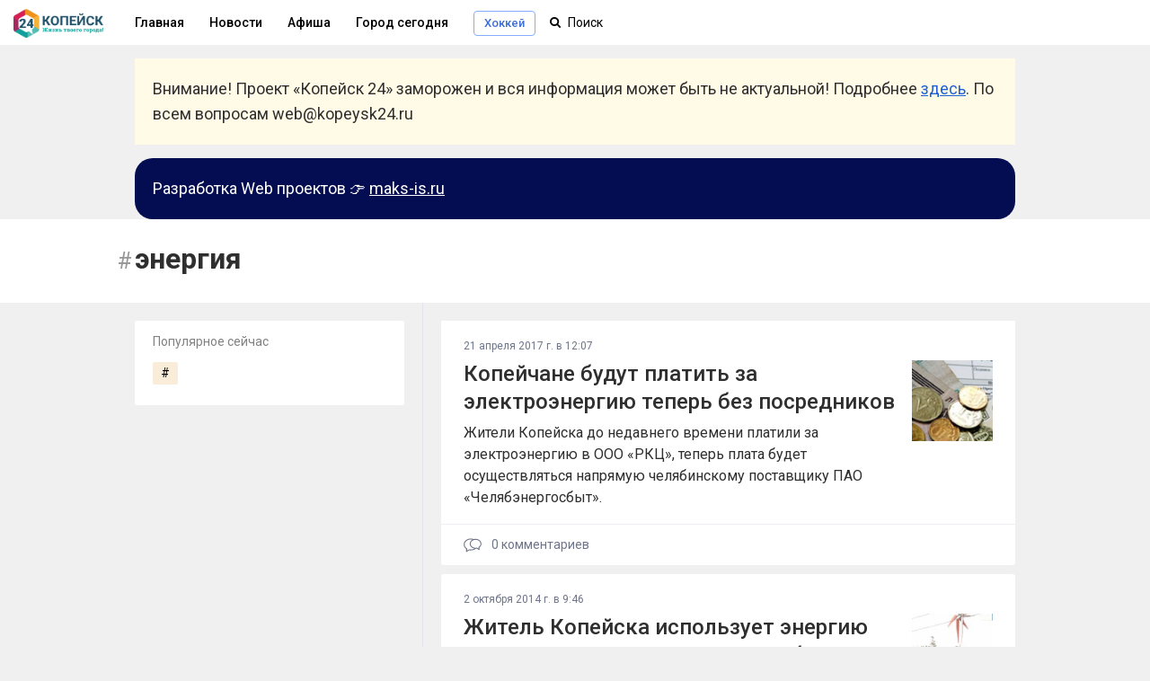

--- FILE ---
content_type: text/html; charset=utf-8
request_url: https://kopeysk24.ru/tag/?%D1%8D%D0%BD%D0%B5%D1%80%D0%B3%D0%B8%D1%8F
body_size: 5773
content:


<!DOCTYPE html>
<html lang="ru">
<head>
    <meta charset="utf-8">
    
    <meta name="referrer" content="always">
    <!-- Viewport -->
    <meta name="viewport" content="width=device-width, initial-scale=1.0, maximum-scale=1.0, user-scalable=no">
    <!-- Fonts -->
    <link rel="stylesheet" href="https://fonts.googleapis.com/css?family=Roboto+Condensed:400,400i,700,700i%7CRoboto:300,300i,400,400i,500,700,700i&subset=cyrillic,cyrillic-ext,latin-ext">
    <link rel="stylesheet" href="/netcat_template/template/kopeysk24/css/font-awesome.min.css">
    <title>#энергия — подборка материала на Копейск 24</title>    
    
    <!-- Meta Tags -->
    <meta property="og:type" content="website" />
    <meta property="og:site_name" content="Kopeysk24.RU" />
    <meta property="og:locale" content="ru_RU" />
    <meta http-equiv="refresh" content="300" />
    <link rel="alternate" type="application/rss+xml" title="Новости Копейска" href="https://kopeysk24.ru/news/news.rss">
    <link rel="shortcut icon" href="/favicon.ico" type="image/x-icon">
    <link rel="icon" type="image/png" href="/apple-touch-icon-180x180.png">
    <link rel="apple-touch-icon" href="/apple-touch-icon-180x180.png">
        <meta property="og:description" name="description" content="«Копейск 24» — это информационно-развлекательный, познавательный интернет-проект для тех, кто живёт в нашем городе." />
    <meta property="og:title" content="#энергия — подборка материала на Копейск 24"/>    
    <meta property="vk:image" content="" />
    <meta property="twitter:image" content="" />
    <meta property="og:image" content="" />    
    <meta property="og:url" content="https://kopeysk24.ru/tag/?%D1%8D%D0%BD%D0%B5%D1%80%D0%B3%D0%B8%D1%8F" />    
    <meta property="twitter:card" content="summary_large_image" />
    <meta property="twitter:title" content="#энергия — подборка материала на Копейск 24" />
    <meta property="twitter:description" content="«Копейск 24» — это информационно-развлекательный, познавательный интернет-проект для тех, кто живёт в нашем городе." />
    <meta property="twitter:url" content="https://kopeysk24.ru/tag/?%D1%8D%D0%BD%D0%B5%D1%80%D0%B3%D0%B8%D1%8F" />
    <meta property="twitter:site" content="@kopeysk24" />
    <meta property="twitter:creator" content="@kopeysk24" />
    <meta property="og:image:width" content="1200" />
    <meta property="og:image:height" content="630" />
    <link rel="stylesheet" href="/netcat_template/template/kopeysk24/css/main.all.css?1b9c9ef30c7bf65480cda6fb04a6d4ef" media="all">
    <script src="/netcat_template/template/kopeysk24/js/jquery-2.1.1.min.js" type="text/javascript"></script>
    <script src="/netcat_template/template/kopeysk24/js/main.js?1b9c9ef30c7bf65480cda6fb04a6d4ef" type="text/javascript"></script>
    <script src="/netcat_template/template/kopeysk24/js/legacy.js?1b9c9ef30c7bf65480cda6fb04a6d4ef" type="text/javascript"></script>
    
    <script type="application/ld+json">
    {
        "@context": "http://schema.org",
        "@type": "Organization",
        "name": "Kopeysk 24",
        "url": "https://kopeysk24.ru",
        "logo": "https://kopeysk24.ru/touch-icon-ipad-retina.png",
        "sameAs": [
            "https://vk.com/kopeysk24", 
            "https://www.facebook.com/kopeysk24", 
            "https://twitter.com/kopeysk24", 
            "https://telegram.me/kopeysk24",
            
        ]
    }
    </script>    
         
</head>
<body>
    <div id="body">
    <div class="header no-projects" id="k24-site-header">
        <div class="center-col clear" id="head_center">
            <a href="/" class="head_link logo fl_l">
               <img src="/netcat_files/cs/k24_logo_0.png" style="width:100px;"><i class="head_logo"></i>
            </a>
            
            <div class="mobile_hide inline_block">
                                                                                                                        <a href="/" class="head_link">Главная</a>
                                                        
                                                                                                                                                                    <a href="/news" class="head_link">Новости</a>
                                                        
                                                                                                                                                                                                                                                                                                                    <a href="/afisha" class="head_link">Афиша</a>
                                                        
                                                                                                                                                                    <a href="/city" class="head_link">Город сегодня</a>
                                                        
                                                                                                                                                                                                                                                                                                                                                        <a href="/hockey" class="hmenu"><span>Хоккей</span></a>
                                                        
                                                                            
            </div>
            <div class="header__mobile-menu-toggler unselectable" onclick="k24.content.toggle('.mobile_main_menu', 'mobile_main_menu--opened');">
                <svg width="17px" height="14px" viewBox="0 0 17 14" version="1.1" xmlns="http://www.w3.org/2000/svg" xmlns:xlink="http://www.w3.org/1999/xlink">
                <g id="Symbols" stroke="none" stroke-width="1" fill-rule="evenodd">
                    <path d="M0,12.2669974 L16.9599991,12.2669974 L16.9599991,13.8933047 L0,13.8933047 L0,12.2669974 Z M0,6.08569694 L16.9599991,6.08569694 L16.9599991,7.71139846 L0,7.71139846 L0,6.08569694 Z M0,0.00330434783 L16.9599991,0.00330434783 L16.9599991,1.62900586 L0,1.62900586 L0,0.00330434783 Z" id="Combined-Shape"></path>
                </g>
                </svg>
            </div>
            <div class="mobile_search_icon fl_r" onclick="k24.content.toggle('#k24-site-header', 'mobile-search-opened'); $('.head_search input').focus();">
            <i class="icon-search"></i>
        </div>
            <div class="head_search search_holder" data-type="global_search">
                <form name="search" action="/search/">
                    <input type="text" name="search_query" value="" autocomplete="off" placeholder="Поиск" class="search" id="head_select"/>
                    <input type='hidden' id='nc_search_area_0' name='area[]' value='site22' />                    
			    </form>
            </div>
        </div>
    </div>
    <div class="mobile_main_menu clear">
        
                                                        <a href="/">Главная</a>
                                                                                    <a href="/news">Новости</a>
                                                                                                                                                                    <a href="/afisha">Афиша</a>
                                                                                    <a href="/city">Город сегодня</a>
                                                                                                                                                                                        <a href="/hockey">Хоккей в Копейске</a>
                                        </div>
    
    <figure>
        <div style="max-width: 980px;margin-left: auto;margin-right: auto;margin-top: 15px;padding: 0 15px;">
            <div style="background: #fffbe7;padding: 20px;">
                <p style="font-size: 18px;line-height: 1.6em;overflow-wrap: break-word;word-wrap: break-word;">
                    Внимание! Проект «Копейск 24» заморожен и вся информация может быть не актуальной! 
                    Подробнее <a href="https://kopeysk24.ru/n/kopeysk24/1236">здесь</a>. По всем вопросам web@kopeysk24.ru</p>
        </div>
    </div>
</figure>

    <figure>
        <div style="max-width: 980px;margin-left: auto;margin-right: auto;margin-top: 15px;padding: 0 15px;">
            <div style="background: #050d52;padding: 20px;border-radius: 20px; color: #fff; ">
                <p style="font-size: 18px;line-height: 1.6em;overflow-wrap: break-word;word-wrap: break-word;">
                    Разработка Web проектов 👉 <a style="color:#fff" href="https://maks-is.ru?ref=kopeysk24">maks-is.ru</a>
                </p>
            </div>
        </div>
    </figure>
    
        <div class="main" id="k24-content">
        
        
        <div id="wrapper" class="p_rel clear">
            
                
                
                <div class='tpl-block-1050'><div class="tpl-block-list tpl-component-tags" id="nc-block-06b2a39cd66bf00085ee40693bea287f"><div class="tpl-anchor" id="tegi"></div>                <div class="ui-page-header island--editable ui-page-header--branded">
                    <div class="l-container l-relative">
                        <div name="island-container">
                            <h1 class="ui-page-header__title ui-page-header__title--hashtag">энергия</h1>
                                                    </div>
                    </div>
                </div>
                    
        <div class="center-col grid-cols-wrapper clear">
            <div class="grid-col grid-col--left">
                <div class="sidebar_twister__sticky sticky" style="top: 70px;">
    <div class="island island--editable  l-mb-20">
        <div class="island__header">
            <span class="t-no_select"></span>
            <p class="island__header__title">Популярное сейчас</p>
        </div>
        <div class="island__container" name="island-container">
            <div class="island__hashtags">
                <a class='island__hashtags__item' href='/tag/?'><span>#</span></a>            </div>
        </div>
    </div>
</div>
            </div>
            <div class="grid-content card__content">
                                    <div class='tpl-block-1040'><div class="tpl-block-list tpl-component-posts tpl-template-828" id="nc-block-c496bc10581c1477451e37e428075eb2">
<div class="posts-list-item island clear  posts-list-item__first" name="post-list-item" data-id="972">
    <div class="posts-list-item__header">
        <span class="posts-list-item__time">21 апреля 2017 г. в 12:07</span>
                    </div>
    <div class="posts-list-item__body clear">
                <div class="posts-list-item__cover pointer p_rel" onclick="location.href='/news/city/kopeychane-budut-platit-za-elektroenergiyu-teper-bez-posrednikov'">
            <img src="/netcat_files/805/1041/preview_830b91aca438330a44c3ce5e0e4c9538" alt="Копейчане будут платить за электроэнергию теперь без посредников" />
        </div>
                <a class="posts-list-item__title" href="/news/city/kopeychane-budut-platit-za-elektroenergiyu-teper-bez-posrednikov" >Копейчане будут платить за электроэнергию теперь без посредников</a>
        <div class="posts-list-item__text mobile_pointer" onclick="user.mobileLink('/news/city/kopeychane-budut-platit-za-elektroenergiyu-teper-bez-posrednikov')">
            Жители Копейска до недавнего времени платили за электроэнергию в ООО «РКЦ», теперь плата будет осуществляться напрямую челябинскому поставщику ПАО «Челябэнергосбыт».        </div>
    </div>    
            <div class="posts-list-item__footer">
        <a name ="postComments" class="posts-list-item__counter" href="https://vk.com/wall-5108632_16324" data-post-data='' target="_blank">
            <svg xmlns="http://www.w3.org/2000/svg" width="20" height="20" viewBox="0 0 20 20"><path d="M13.346 2.81c-.675 0-1.327.088-1.94.247-1.022-.4-2.162-.626-3.364-.626C3.67 2.43.112 5.4.112 9.053c0 1.937.994 3.747 2.738 5.007v3.51l3.638-2.025c.514.085 1.036.13 1.553.13 2.168 0 4.135-.73 5.567-1.912.328-.01.656-.043.98-.095l3.074 1.71v-2.97c1.418-1.04 2.225-2.527 2.225-4.117.002-3.02-2.932-5.48-6.54-5.48zM8.042 14.607c-.516 0-1.038-.05-1.55-.144l-.188-.036-2.386 1.33v-2.26l-.237-.16c-1.59-1.062-2.5-2.624-2.5-4.284 0-3.062 3.08-5.554 6.863-5.554.61 0 1.203.066 1.767.188C8.004 4.66 6.805 6.36 6.805 8.29c0 2.61 2.19 4.796 5.11 5.343-1.102.614-2.436.973-3.873.973zm8.792-2.92l-.237.158v1.72l-1.82-1.014h-.005l-.185.036c-.41.077-.826.115-1.24.115-.044 0-.088 0-.133-.002-2.957-.057-5.34-2.012-5.34-4.408 0-1.864 1.44-3.46 3.472-4.105.518-.164 1.073-.267 1.653-.297.114-.006.23-.01.347-.01 3.02 0 5.474 1.98 5.474 4.41 0 1.316-.723 2.554-1.986 3.398z"></path></svg>
            0 <span class="mobile_hide">комментариев</span>
        </a>
    </div>
    </div>

<div class="posts-list-item island clear  " name="post-list-item" data-id="367">
    <div class="posts-list-item__header">
        <span class="posts-list-item__time">2 октября 2014 г. в 9:46</span>
                    </div>
    <div class="posts-list-item__body clear">
                <div class="posts-list-item__cover pointer p_rel" onclick="location.href='/news/city/zhitel-kopeyska-ispolzuet-energiyu-solntsa-i-vetra-dlya-elektrosnabzheniya-doma'">
            <img src="/netcat_files/805/1041/preview_1fa2ff948feaffffa1e1b0a77c22a466" alt="Житель Копейска использует энергию солнца и ветра для электроснабжения дома" />
        </div>
                <a class="posts-list-item__title" href="/news/city/zhitel-kopeyska-ispolzuet-energiyu-solntsa-i-vetra-dlya-elektrosnabzheniya-doma" >Житель Копейска использует энергию солнца и ветра для электроснабжения дома</a>
        <div class="posts-list-item__text mobile_pointer" onclick="user.mobileLink('/news/city/zhitel-kopeyska-ispolzuet-energiyu-solntsa-i-vetra-dlya-elektrosnabzheniya-doma')">
            Уникальные генераторы установлены на крыше частного дома.        </div>
    </div>    
            <div class="posts-list-item__footer">
        <a name ="postComments" class="posts-list-item__counter" href="https://vk.com/wall-5108632_4585" data-post-data='' target="_blank">
            <svg xmlns="http://www.w3.org/2000/svg" width="20" height="20" viewBox="0 0 20 20"><path d="M13.346 2.81c-.675 0-1.327.088-1.94.247-1.022-.4-2.162-.626-3.364-.626C3.67 2.43.112 5.4.112 9.053c0 1.937.994 3.747 2.738 5.007v3.51l3.638-2.025c.514.085 1.036.13 1.553.13 2.168 0 4.135-.73 5.567-1.912.328-.01.656-.043.98-.095l3.074 1.71v-2.97c1.418-1.04 2.225-2.527 2.225-4.117.002-3.02-2.932-5.48-6.54-5.48zM8.042 14.607c-.516 0-1.038-.05-1.55-.144l-.188-.036-2.386 1.33v-2.26l-.237-.16c-1.59-1.062-2.5-2.624-2.5-4.284 0-3.062 3.08-5.554 6.863-5.554.61 0 1.203.066 1.767.188C8.004 4.66 6.805 6.36 6.805 8.29c0 2.61 2.19 4.796 5.11 5.343-1.102.614-2.436.973-3.873.973zm8.792-2.92l-.237.158v1.72l-1.82-1.014h-.005l-.185.036c-.41.077-.826.115-1.24.115-.044 0-.088 0-.133-.002-2.957-.057-5.34-2.012-5.34-4.408 0-1.864 1.44-3.46 3.472-4.105.518-.164 1.073-.267 1.653-.297.114-.006.23-.01.347-.01 3.02 0 5.474 1.98 5.474 4.41 0 1.316-.723 2.554-1.986 3.398z"></path></svg>
            2 <span class="mobile_hide">комментария</span>
        </a>
    </div>
    </div>

<script>
var ias = $.ias({
  container:  ".grid-content",
  item:       ".posts-list-item",
  pagination: "#pagination",
  next:       "#pagination a"
});

ias.extension(new IASSpinnerExtension());            // shows a spinner (a.k.a. loader)
ias.extension(new IASTriggerExtension({    
    html: '<div class="load-more-button"><svg xmlns="http://www.w3.org/2000/svg" width="14.394" height="8.158" viewBox="0 0 14.394 8.158"><path d="M6.496 7.802L.41 1.75C.023 1.365.023.74.41.356c.387-.385 1.015-.385 1.402 0L7.197 5.71 12.582.356c.387-.385 1.015-.385 1.402 0s.387 1.01 0 1.394L7.897 7.802c-.193.193-.447.29-.7.29s-.507-.098-.7-.29z"></path></svg>                    Показать следующие</div>',
    offset: 1
}));
ias.extension(new IASNoneLeftExtension({
  text: ''      // override text when no pages left
}));
</script></div></div>                            </div>
        </div>
        
        
        </div></div>        </div>
    </div>
    </div>
    <div class="site_footer">
        <div class="center-col">
            <div class="top">
                <div class="submenu fl_r">
                    <a href="/about/">О проекте</a>
                    <a href="/contacts/">Связь с командой</a>
                    <a href="/promo/">Реклама</a>
                </div>
                <div class="logo">
                    <a href="/">КОПЕЙСК 24<i class="spark-logo-footer"></i></a>
                    <div class="desc">Жизнь твоего города!</div>
                </div>
                <div class="navigation">
                    <a href="/">Главная</a>
                    <a href="/news/">Новости</a>
                    <a href="/afisha/">Афиша</a>
                    <a href="/city/">Город сегодня</a>
                </div>
            </div>

            <a class="bottom_link fl_r" href="//kopeysk24.ru">Copyright © 2012-2026 «Копейск 24»</a>
            <a class="bottom_link fl_r" href="mailto:info@kopeysk24.ru">info@kopeysk24.ru</a>

            <div class="footer_icons">
                
                
            </div>
            <div class="site_footer__rules" style="margin-bottom: 50px;">
                
                
                <div style="float:right;">
                    
                </div>
                
                
            </div>
        </div>
    </div>
    <div class="scroll_up mobile_hide">
        <svg xmlns="http://www.w3.org/2000/svg" width="20" height="20" viewBox="0 886 20 20"><path d="M.227 900.074c0-.17.065-.32.196-.45l9.126-9.127c.13-.13.28-.196.45-.196.17 0 .32.066.45.197l9.127 9.126c.13.13.196.28.196.45s-.065.32-.196.45l-.98.98c-.13.13-.28.195-.45.195-.17 0-.32-.065-.45-.195L10 893.806l-7.697 7.697c-.13.13-.28.195-.45.195-.17 0-.32-.065-.45-.195l-.98-.98c-.13-.13-.196-.28-.196-.45z"/></svg>
    </div>
    <div class="photo_viewer_wrap hide" onclick="k24.gallery.close();">
        <div class="nav_l" onclick="event.stopPropagation(); k24.gallery.prev()"></div>
        <div class="photo_viewer" onclick="event.stopPropagation();"></div>
        <div class="zoom" onclick="event.stopPropagation(); k24.gallery.openImage()" title="Открыть изображение"><i class="icon-search"></i></div>
    </div>

    

       
    
    <script>
        
    </script>

    <!-- Yandex.Metrika counter --> <script type="text/javascript" > (function(m,e,t,r,i,k,a){m[i]=m[i]||function(){(m[i].a=m[i].a||[]).push(arguments)}; m[i].l=1*new Date();k=e.createElement(t),a=e.getElementsByTagName(t)[0],k.async=1,k.src=r,a.parentNode.insertBefore(k,a)}) (window, document, "script", "https://mc.yandex.ru/metrika/tag.js", "ym"); ym(21145684, "init", { clickmap:true, trackLinks:true, accurateTrackBounce:true, webvisor:true }); </script> <noscript><div><img src="https://mc.yandex.ru/watch/21145684" style="position:absolute; left:-9999px;" alt="" /></div></noscript> <!-- /Yandex.Metrika counter -->
    
</body>
</html>